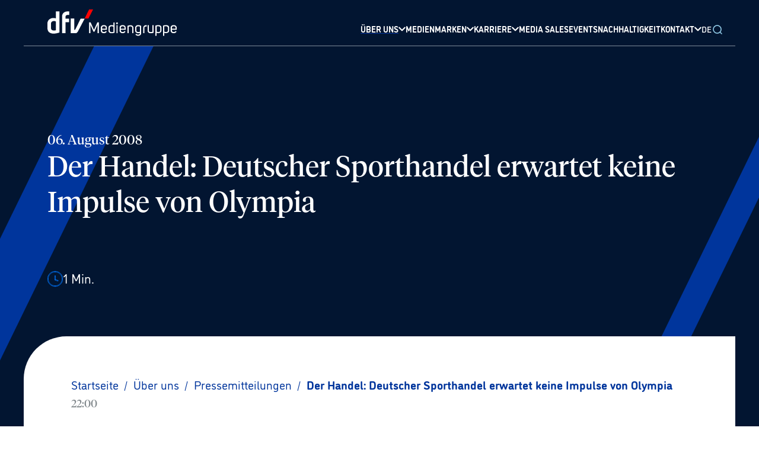

--- FILE ---
content_type: application/javascript; charset=UTF-8
request_url: https://www.dfv.de/_next/static/chunks/pages/nachhaltigkeit-757e6da033100434.js
body_size: 1021
content:
(self.webpackChunk_N_E=self.webpackChunk_N_E||[]).push([[877],{1872:function(e,t,l){(window.__NEXT_P=window.__NEXT_P||[]).push(["/nachhaltigkeit",function(){return l(1335)}])},1335:function(e,t,l){"use strict";l.r(t),l.d(t,{__N_SSP:function(){return r},default:function(){return d}});var a=l(1799),i=l(5893),n=l(3997),x=l(920),s=function(e){var t=e.data;return(0,i.jsx)("div",{className:"-mx-[32px] xl:-mx-[64px]",children:(0,i.jsx)("div",{className:"md:w-[85%]",children:(0,i.jsx)(n.Gw,(0,a.Z)({},t))})})},r=!0;function d(e){var t=e.seo,l=e.head,a=e.body,r=e.dynamic2,d=e.initialLang,c="en"===d?[{title:"Start",href:"/"},{title:"Sustainability",href:"/nachhaltigkeit"}]:[{title:"Startseite",href:"/"},{title:"Nachhaltigkeit",href:"/nachhaltigkeit"}];return(0,i.jsxs)(i.Fragment,{children:[(0,i.jsx)(n.HJ,{content:{seoData:t}}),(0,i.jsxs)("div",{className:"bg-grey-100",children:[(0,i.jsx)(n.B3,{color:"bg-theme-green-light",colorbg:"bg-primary-darkgreen",backgroundImg:l.media,green_media:!0}),(0,i.jsxs)("div",{className:"text-white relative z-40 md:pt-3xl pt-xl container mx-auto",children:[(0,i.jsx)("div",{className:"flex flex-col xl:flex-row px-[32px] gap-lg lg:pt-[64px] pb-[80px] lg:pb-[127px] justify-start",children:(0,i.jsxs)("div",{className:"flex flex-col gap-text-lg lg:w-[60%]",children:[(0,i.jsx)("h1",{className:"self-start font-tiempos text-2xl md:text-3xl xl:text-4xl 2xl:text-5xl text-white font-tiempos ",children:l.title}),(0,i.jsx)("div",{className:"self-start text-lg text-white font-dinosaur lg:w-[80%] ",dangerouslySetInnerHTML:{__html:l.description}})]})}),(0,i.jsxs)("div",{className:"relative bg-white text-primary-dark flex flex-col gap-text-lg rounded-tl-md md:rounded-tl-lg rounded-br-md md:rounded-br-lg mx-[8px] md:m-0 p-[32px] md:p-[64px] md:px-xl",children:[(0,i.jsx)("div",{className:"-mb-[64px] md:-mb-[40px] xl:-mb-xl z-50",children:(0,i.jsx)(n.cI,{paths:c})}),(0,x.tG)(a,[],"contentTitle","headertitle")&&(0,i.jsx)(s,{data:(0,x.tG)(a,[],"contentTitle","headertitle")})]})]}),r.length>0&&(0,i.jsx)("div",{className:"space-y-xl md:space-y-3xl flex flex-col py-xl md:py-3xl",children:(0,i.jsx)(n.B5,{data:r,lang:d})})]})]})}}},function(e){e.O(0,[774,888,179],(function(){return t=1872,e(e.s=t);var t}));var t=e.O();_N_E=t}]);

--- FILE ---
content_type: application/javascript; charset=UTF-8
request_url: https://www.dfv.de/_next/static/chunks/pages/veranstaltungen-3b3d2a6fe5c8d206.js
body_size: 1035
content:
(self.webpackChunk_N_E=self.webpackChunk_N_E||[]).push([[602],{8736:function(e,t,l){(window.__NEXT_P=window.__NEXT_P||[]).push(["/veranstaltungen",function(){return l(2745)}])},2745:function(e,t,l){"use strict";l.r(t),l.d(t,{__N_SSP:function(){return a},default:function(){return d}});var n=l(5893),r=l(3997),a=!0;function d(e){var t=e.seo,l=e.head,a=e.initialLang,d=e.dynamic1,s="en"===a?[{title:"Start",href:"/"},{href:"/veranstaltungen?lang=en",title:"Events"}]:[{href:"/",title:"Startseite"},{href:"/veranstaltungen",title:"Events"}];return(0,n.jsxs)(n.Fragment,{children:[(0,n.jsx)(r.HJ,{content:{seoData:t}}),(0,n.jsxs)("div",{className:"bg-grey-100 text-primary-dark",children:[(0,n.jsx)(r.B3,{color:"bg-yellow"}),(0,n.jsx)("div",{className:"text-white relative z-40 md:pt-3xl pt-xl container mx-auto space-y-xl",children:(0,n.jsxs)("div",{className:"",children:[(0,n.jsxs)("div",{className:"flex flex-col xl:flex-row px-[32px] items-center gap-lg md:pb-3xl pb-xl justify-center",children:[(0,n.jsxs)("div",{className:"flex flex-col w-full gap-text-lg",children:[(0,n.jsx)("h1",{className:"font-tiempos text-2xl md:text-3xl xl:text-4xl 2xl:text-5xl order-1 hyphens-auto",lang:"de",children:l.title}),(0,n.jsx)("div",{className:"flex flex-col order-2 gap-text-md text-lg",dangerouslySetInnerHTML:{__html:l.description}})]}),(0,n.jsx)("div",{className:"flex w-full h-[50vw] sm:h-[320px] lg:h-[400px] rounded-tl-md md:rounded-tl-lg rounded-br-md md:rounded-br-lg overflow-hidden order-2",children:(0,n.jsx)(r.pU,{objectFit:"cover",data:l.media.data})})]}),(0,n.jsxs)("div",{className:"relative bg-white text-primary-dark flex flex-col gap-text-lg rounded-tl-md md:rounded-tl-lg rounded-br-md md:rounded-br-lg mx-[8px] md:m-0 p-[32px] md:p-[64px] md:px-xl",children:[(0,n.jsx)(r.cI,{paths:s}),(0,n.jsx)("iframe",{src:"https://dfvcg-events.de/veranstaltungen-portfolio/",height:"100%",width:"110%",className:"w-[110%] !p-0 -ml-[5%] h-[1264px]",name:"dfv Conference Group"})]})]})}),d.length>0&&(0,n.jsx)("div",{className:"space-y-xl md:space-y-3xl flex flex-col py-xl md:py-3xl",children:(0,n.jsx)(r.B5,{data:d,lang:a})})]})]})}}},function(e){e.O(0,[774,888,179],(function(){return t=8736,e(e.s=t);var t}));var t=e.O();_N_E=t}]);

--- FILE ---
content_type: application/javascript; charset=UTF-8
request_url: https://www.dfv.de/_next/static/chunks/pages/media-sales-8af32ec2f348fbdc.js
body_size: 1023
content:
(self.webpackChunk_N_E=self.webpackChunk_N_E||[]).push([[772],{2545:function(e,t,l){(window.__NEXT_P=window.__NEXT_P||[]).push(["/media-sales",function(){return l(6597)}])},6597:function(e,t,l){"use strict";l.r(t),l.d(t,{__N_SSP:function(){return x},default:function(){return c}});var s=l(1799),a=l(9396),n=l(5893),i=l(3997),d=l(2600),r=l(920),x=!0;function c(e){var t=e.seo,l=e.head,x=e.body,c=e.dynamic1,o=e.initialLang,m="en"===o?[{title:"Start",href:"/"},{title:"Media Sales",href:"/media-sales?lang=en"}]:[{title:"Startseite",href:"/"},{title:"Media Sales",href:"/media-sales"}];return(0,n.jsxs)(n.Fragment,{children:[(0,n.jsx)(i.HJ,{content:{seoData:t}}),(0,n.jsxs)("div",{className:"bg-grey-100",children:[(0,n.jsx)(i.B3,{color:"bg-theme-media_sales-light",backgroundImg:l.media}),(0,n.jsxs)("div",{className:"relative z-40 container mx-auto text-white md:space-y-3xl",children:[(0,n.jsxs)("div",{className:"flex flex-col px-[32px] items-start pt-[140px] pb-[24px]",children:[(0,n.jsx)("div",{className:"flex flex-col w-full gap-text-lg",children:(0,n.jsx)("h1",{className:"font-tiempos text-3xl lg:text-4xl 2xl:text-5xl order-1 hyphens-auto",lang:"de",children:l.title})}),(0,n.jsx)("div",{className:"text-lg text-white font-dinosaur mb-90",dangerouslySetInnerHTML:{__html:l.description}}),(0,n.jsx)(i.N4,(0,s.Z)({media_sales:!0},(0,r.tG)(x,[],"contentTitle","tags")))]}),(0,n.jsx)("div",{className:"container md:mx-auto relative bg-white text-primary-dark flex flex-col gap-text-lg rounded-tl-md md:rounded-tl-lg rounded-br-md md:rounded-br-lg pb-[28px] md:pb-[60px] px-[8px] md:px-xl",children:(0,n.jsxs)(d.Z,{title:(0,r.tG)(x,[],"contentTitle","tags").infoList[0].title,children:[(0,n.jsx)("div",{className:"pt-[48px] pb-[24px]",children:(0,n.jsx)(i.cI,{paths:m})}),(0,n.jsx)(i.$0,(0,a.Z)((0,s.Z)({},(0,r.tG)(x,[],"contentTitle","solutions")),{intro:(0,a.Z)((0,s.Z)({},(0,r.tG)(x,[],"contentTitle","solutions").intro),{media_left:!0,media_sales:!0,className:"!flex flex-col !p-0 !m-0 !items-start"})}))]})})]}),c.length>0&&(0,n.jsx)("div",{className:"space-y-xl md:space-y-3xl flex flex-col py-xl md:py-3xl",children:(0,n.jsx)(i.B5,{data:c,lang:o})})]})]})}}},function(e){e.O(0,[774,888,179],(function(){return t=2545,e(e.s=t);var t}));var t=e.O();_N_E=t}]);